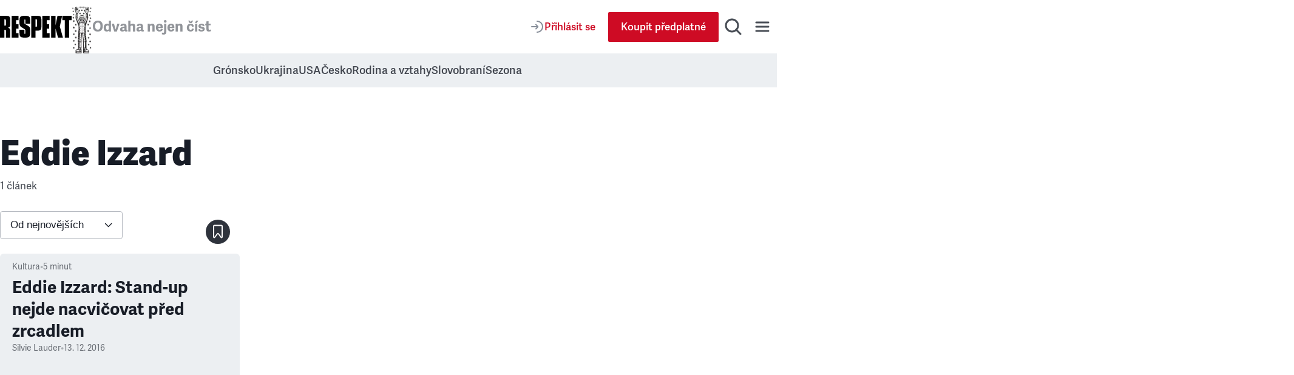

--- FILE ---
content_type: application/javascript; charset=UTF-8
request_url: https://www.respekt.cz/_next/static/chunks/pages/_pages/tag/%5Bid%5D-51194440bc372eb6.js
body_size: 7007
content:
(self.webpackChunk_N_E=self.webpackChunk_N_E||[]).push([[9306],{714:e=>{e.exports={root:"LinkBack_root__bBPif"}},2940:(e,t,r)=>{"use strict";r.d(t,{A:()=>u});var i=r(37876),a=r(14232),l=r(81566),s=r(80409),n=r(71820),o=r(98634),d=r.n(o);function c(e){return(0,i.jsx)(i.Fragment,{children:e})}function u({children:e,render:t=null,snippetId:r,type:o,...u}){let m=(0,s.A)(),p=(0,l.Pw)(m,r),_=(0,l.aL)(m,r),h=(0,a.useCallback)(e=>{let{target:t}=e;null!==_&&t instanceof HTMLAnchorElement&&_(e.nativeEvent)},[_]);if(null===p)return c(e);let g=(0,i.jsx)("div",{...u,dangerouslySetInnerHTML:{__html:p},className:d().root,onClick:h}),f="banner"===o?(0,i.jsx)(n.A,{size:"homepageLarge",topPadding:"tiny",bottomPadding:"tiny",paddingInline:"small",children:g}):g;return c(null!==t?t(f):f)}},5240:e=>{e.exports={root:"Hr_root__FRvFZ"}},15320:(e,t,r)=>{"use strict";r.d(t,{N5:()=>d,tA:()=>c,wY:()=>n});var i=r(14232),a=r(15948),l=r(89099),s=r(59064);function n(e,t="page"){return Math.max(1,(0,s.A)(e[t])??1)}function o(e,t,r){let{pathname:i,query:{[r]:a,...l}}=e;return{pathname:i,query:void 0!==t?{...l,[r]:t}:l}}function d(e,t,{getPageUrl:r=o,parameter:n="page",shallow:c=!1}={}){let u=(0,l.useRouter)(),m=Math.max(1,Math.ceil(t/e)),p=Math.min(Math.max(1,(0,s.A)(u.query[n])??1),m);(0,i.useEffect)(()=>{1===p&&void 0!==u.query[n]?u.replace(r(u,void 0,n),void 0,{scroll:!1,shallow:!0}):1!==p&&u.query[n]!==`${p}`&&u.replace(r(u,p,n),void 0,{scroll:!1,shallow:c})},[r,p,n,u,c]);let _=(0,i.useCallback)(()=>{p>=m||u.push(r(u,p+1,n),void 0,{scroll:!1,shallow:c})},[r,m,p,n,u,c]),h=p<m?(0,a.resolveHref)(u,r(u,p+1,n)):void 0;return(0,i.useMemo)(()=>[p,m,_,h],[p,m,_,h])}function c(e,t=""){return(0,i.useCallback)((r,i,a)=>{let{pathname:l,query:{id:s,[a]:n,...o}}=r;return{pathname:e?`/${e.url}${t}`:l,query:void 0!==i?{...o,[a]:i}:o}},[e,t])}},18490:e=>{e.exports={loadMoreWrapper:"SectionArticlesGrid_loadMoreWrapper__3UnxQ"}},18847:(e,t,r)=>{e.exports=r(20705)},20108:(e,t,r)=>{"use strict";r.d(t,{A:()=>m});var i=r(37876),a=r(26875),l=r(65679),s=r(89192),n=r(16006),o=r(28650),d=r(10692),c=r(85578),u=r.n(c);function m({storeTile:e}){let[t]=(0,a.B)(),{image:r,target:l}=e;return(0,i.jsxs)("div",{className:u().root,children:[(0,i.jsx)(d.A,{tag:"h2",type:"h3",className:u().title,children:t("homepage.cta.store.title")}),r&&(0,i.jsx)(n.Ay,{href:l,className:u().image,children:(0,i.jsx)(s.A,{image:r})}),(0,i.jsx)(o.Ay,{color:"secondary",fullWidth:!0,href:l,label:t("homepage.cta.store.buttonLabel")})]})}(0,l.MD)("SettingsRespektStoreTile")({image:[{},s.L],target:[{},o.s5]})},20705:(e,t,r)=>{"use strict";Object.defineProperty(t,"__esModule",{value:!0});var i={default:function(){return d},noSSR:function(){return o}};for(var a in i)Object.defineProperty(t,a,{enumerable:!0,get:i[a]});let l=r(72687);r(37876),r(14232);let s=l._(r(93625));function n(e){return{default:e?.default||e}}function o(e,t){return delete t.webpack,delete t.modules,e(t)}function d(e,t){let r=s.default,i={loading:({error:e,isLoading:t,pastDelay:r})=>null};e instanceof Promise?i.loader=()=>e:"function"==typeof e?i.loader=e:"object"==typeof e&&(i={...i,...e});let a=(i={...i,...t}).loader;return(i.loadableGenerated&&(i={...i,...i.loadableGenerated},delete i.loadableGenerated),"boolean"!=typeof i.ssr||i.ssr)?r({...i,loader:()=>null!=a?a().then(n):Promise.resolve(n(()=>null))}):(delete i.webpack,delete i.modules,o(r,i))}("function"==typeof t.default||"object"==typeof t.default&&null!==t.default)&&void 0===t.default.__esModule&&(Object.defineProperty(t.default,"__esModule",{value:!0}),Object.assign(t.default,t),e.exports=t.default)},21813:(e,t,r)=>{"use strict";r.d(t,{A:()=>a});var i=r(37876);function a(){return(0,i.jsx)("svg",{xmlns:"http://www.w3.org/2000/svg",width:"27",height:"46",viewBox:"0 0 27 46",children:(0,i.jsx)("path",{d:"M19.2758621,-1.81034483 C20.2756879,-2.76255991 21.8581297,-2.72396377 22.8103448,-1.72413793 C23.7625599,-0.724312091 23.7239638,0.858129742 22.7241379,1.81034483 L3.625,19.999 L22.7241379,38.1896552 C23.6804931,39.1004696 23.7573867,40.5878998 22.9289303,41.5905215 L22.8103448,41.7241379 C21.8581297,42.7239638 20.2756879,42.7625599 19.2758621,41.8103448 L-1.72413793,21.8103448 C-2.75862069,20.8251232 -2.75862069,19.1748768 -1.72413793,18.1896552 L19.2758621,-1.81034483 Z",transform:"translate(3 3)"})})}},22372:(e,t,r)=>{"use strict";r.d(t,{Ay:()=>_,lR:()=>p});var i=r(37876),a=r(15039),l=r.n(a),s=r(65679),n=r(27500),o=r(16006),d=r(77058),c=r.n(d);let u=(0,s.MD)("LinkItem")({id:!0,title:!0,link:[{},o.s5]});(0,s.MD)("LinkList")({items:[{},u]});let m=(0,s.MD)("LinkList")({items:[{},u]}),p=(0,s.MD)("SecondaryMenu")({linkList:[{},m]});function _({listSecondaryMenu:e,marginBottom:t=!0}){return(0,i.jsx)("div",{className:l()(c().root,t&&c().rootBottomMargin),children:(0,i.jsx)(n.A,{children:(0,i.jsx)("ul",{className:c().list,children:e.linkList?.items.map(e=>(0,i.jsx)("li",{children:(0,i.jsx)(o.Ay,{className:c().link,href:e.link,openInNewWindow:!1,children:e.title})},e.id))})})})}},27912:(e,t,r)=>{"use strict";r.d(t,{A:()=>d});var i=r(37876),a=r(15039),l=r.n(a),s=r(10692),n=r(57354),o=r.n(n);function d({borderTop:e,children:t,grid:r,ordered:a,promo:n,title:d,titlePrimaryColor:c,titleCentered:u=!1}){return(0,i.jsxs)("div",{className:o().root,children:[d&&(0,i.jsx)(s.A,{tag:"h2",className:l()(o().heading,c&&o().headingPrimaryColor),centered:u,children:d}),(0,i.jsx)(a?"ol":"div",{className:l()(o().list,e&&o().borderTop,r&&o().grid,a&&o().ordered,n&&o().promo),children:t})]})}},33340:(e,t,r)=>{(window.__NEXT_P=window.__NEXT_P||[]).push(["/_pages/tag/[id]",function(){return r(50841)}])},44028:e=>{e.exports={root:"Select_root__2Fo7Q",select:"Select_select__jZbWh",icon:"Select_icon__MvSH2"}},46228:(e,t,r)=>{"use strict";r.d(t,{A:()=>o});var i=r(37876),a=r(15039),l=r.n(a),s=r(64818),n=r.n(s);function o({children:e,rowGap:t}){return(0,i.jsx)("main",{className:l()(t&&n().rowGap),children:e})}},48568:(e,t,r)=>{"use strict";r.d(t,{A:()=>o});var i=r(37876),a=r(10692),l=r(83916),s=r(98230),n=r.n(s);function o({children:e,linkBack:t,subtitle:r,title:s}){let o=(0,i.jsxs)(i.Fragment,{children:[t&&(0,i.jsx)(l.Ay,{href:t.link,title:t.title}),(0,i.jsx)(a.A,{className:n().title,type:"lead",tag:"h1",children:s}),r&&(0,i.jsx)("p",{className:n().subtitle,children:r})]});return e?(0,i.jsxs)("div",{className:n().root,children:[(0,i.jsx)("div",{children:o}),e]}):o}},49394:(e,t,r)=>{"use strict";r.d(t,{Ay:()=>u,_b:()=>c,rL:()=>s.r});var i=r(37876),a=r(65679),l=r(22016),s=r(12177),n=r(24025),o=r(73890),d=r(29492);let c=(0,a.MD)("Query")({...l.J,...n.Hb});function u({children:e,data:t,hasAndroidBanner:r,noFollow:a,noIndex:c,og:u,structuredPageData:m,title:p,user:_}){return(0,i.jsxs)(o.A,{hasAndroidBanner:r,children:[(0,i.jsx)(s.A,{noFollow:a,noIndex:c,og:u,structuredPageData:m,title:p}),(0,i.jsx)(n.Ay,{appLinkList:t.getFooterMenu?.online?.appLinks,data:t,socialLinks:t.getFooterMenu?.social?.socialLinks,user:_}),(0,i.jsx)(d.A,{children:(0,i.jsx)("div",{id:"content-main",children:e})}),(0,i.jsx)(l.A,{data:t})]})}},50522:(e,t,r)=>{"use strict";r.d(t,{A:()=>u});var i=r(37876),a=r(89099),l=r(62338),s=r(44028),n=r.n(s);function o({id:e,name:t,required:r=!0,onChange:a,options:s,value:o}){return(0,i.jsxs)("div",{className:n().root,children:[(0,i.jsx)("select",{className:n().select,id:e,name:t,onChange:e=>{a&&a(t,""!==e.target.value?e.target.value:null)},required:r,value:void 0!==o?o??"":void 0,children:s.map(e=>(0,i.jsx)("option",{value:e.value,children:e.label},e.value))}),(0,i.jsx)("div",{className:n().icon,children:(0,i.jsx)(l.A,{})})]})}var d=r(97245),c=r.n(d);function u(){let e=(0,a.useRouter)(),{orderBy:t}=e.query;return(0,i.jsx)("form",{className:c().root,children:(0,i.jsx)(o,{id:"sort",name:"orderBy",options:[{label:"Od nejnovějš\xedch",value:"newest"},{label:"Od nejstarš\xedch",value:"oldest"}],value:"oldest"===t?"oldest":"newest",onChange:(t,r)=>{let i=new URL(e.asPath,window.location.origin);"oldest"===r?i.searchParams.set(t,r):i.searchParams.delete(t),e.replace(i.toString())}})})}},50841:(e,t,r)=>{"use strict";r.r(t),r.d(t,{__N_SSP:()=>x,default:()=>A});var i=r(37876),a=r(71036),l=r(71820),s=r(50522),n=r(97666),o=r(22372),d=r(94396),c=r(48568),u=r(46228),m=r(49394),p=r(65679),_=r(73126),h=r(15320),g=r(55874);let f={ad:{position:"body"},page:{type:"tag"}};var x=!0;function A({ad:e,getTag:t,hasAndroidBanner:r,layoutData:x,listSecondaryMenu:A,listSettings:y,savedArticlesIds:j,translations:v,user:b}){if(!t)throw Error("Tag page is not found");(0,g.Bd)(v);let{totalCount:w}=t.paginateArticleTag.pageInfo,k=(0,h.tA)(t.url),[L,N,C,P]=(0,h.N5)(14,w,{getPageUrl:k}),S=t.paginateArticleTag.edges.map(({node:e})=>e.article),M=b?.subscriptionType===p.se.club&&!!b?.hideAds,T=new Set(j),E=y[0]?.respektStoreTile;return(0,i.jsxs)(m.Ay,{data:x,hasAndroidBanner:r,og:{card:t.seo?.twCard,description:t.seo?.ogDescription||t.seo?.description,image:t.seo?.ogImage,title:t.seo?.ogTitle,url:t.url,urlSuffix:1!==L?`?page=${L}`:""},title:t.seo?.title||t.name,user:b,children:[A.length?(0,i.jsx)(o.Ay,{listSecondaryMenu:A[0]}):null,(0,i.jsx)(l.A,{bottomPadding:"small",topPadding:"medium",paddingInline:"small",children:(0,i.jsx)(c.A,{title:t.name,subtitle:`${w} ${(0,_.A)(w,["čl\xe1nek","čl\xe1nky","čl\xe1nků"])}`})}),(0,i.jsx)(l.A,{paddingInline:"small",children:(0,i.jsx)(s.A,{})}),(0,i.jsx)(l.A,{bottomPadding:"medium",topPadding:"smaller",paddingInline:"grid",children:(0,i.jsx)(u.A,{children:(0,i.jsx)(d.Ay,{ad:(0,i.jsx)(a.A,{ad:M?void 0:e.listAdsBanner[0],fallback:(0,i.jsx)(n.A,{}),gtmData:f},t.id),articles:S,loadMore:C,loadMoreUrl:P,maxPage:N,name:"tag",page:L,respektStoreTile:E,savedArticlesIds:T,user:b})})})]})}},57354:e=>{e.exports={root:"ArticlesList_root__I1bVV",list:"ArticlesList_list__R7Fbh",borderTop:"ArticlesList_borderTop__clu97",grid:"ArticlesList_grid__p6eGN",gridBigCard:"ArticlesList_gridBigCard__GUFBk",promo:"ArticlesList_promo__NoApD",ordered:"ArticlesList_ordered__ZgoXc",heading:"ArticlesList_heading__I5bOF",headingPrimaryColor:"ArticlesList_headingPrimaryColor__CH0tz"}},61340:(e,t,r)=>{"use strict";r.d(t,{A:()=>s});var i=r(37876),a=r(83086),l=r.n(a);function s({ad:e}){return(0,i.jsx)("div",{className:l().root,children:e})}},62338:(e,t,r)=>{"use strict";r.d(t,{A:()=>a});var i=r(37876);function a(){return(0,i.jsx)("svg",{width:"13",height:"8",viewBox:"0 0 13 8",fill:"none",xmlns:"http://www.w3.org/2000/svg",children:(0,i.jsx)("path",{d:"M1.66675 1.5L6.66675 6.5L11.6667 1.5",stroke:"#181D27",strokeWidth:"1.5",strokeMiterlimit:"10",strokeLinecap:"round",strokeLinejoin:"round"})})}},64818:e=>{e.exports={rowGap:"SectionMain_rowGap__ZFcOA"}},71036:(e,t,r)=>{"use strict";r.d(t,{$:()=>h,A:()=>x});var i=r(37876),a=r(14232),l=r(15039),s=r.n(l),n=r(89099),o=r(65679),d=r(55364),c=r(41040),u=r(89192),m=r(16006),p=r(86494),_=r.n(p);let h=(0,o.MD)("AdsBanner")({id:!0,image:[{},u.L],imageVertical:[{},u.L],target:[{},m.s5],targetVertical:[{},m.s5],tracker:[{},m.s5],trackerVertical:[{},m.s5]}),g="https://www.respekt.cz",f=e=>!!e;function x({ad:e,fallback:t=null,gtmData:r,selfContained:l=!1,variant:p="wide"}){let[h,x]=(0,a.useState)(null),A=(0,n.useRouter)();(0,a.useEffect)(()=>{x(Math.floor(Date.now()/1e3))},[]);let y=t=>e&&r&&{...r,ad:{...r.ad,campaignID:e.id,delivered:!0},event:t},j=(0,c.A)(y("ad_impression"),null!==h?void 0:NaN),v=y("ad_click"),b=e?.imageVertical??("wide"===p&&e?.target&&e?.targetVertical&&e?.image),w="wide"===p?e?.image??(e?.target&&e?.targetVertical&&e?.imageVertical):void 0,k=[b&&{key:"mobile",className:w&&_().mobile,image:b,target:e?.targetVertical??e?.target,tracker:e?.trackerVertical??e?.tracker,vertical:!!e?.targetVertical},w&&{key:"desktop",className:b&&_().desktop,image:w,target:e?.target??e?.targetVertical,tracker:e?.tracker??e?.trackerVertical,vertical:!e?.target&&!!e?.targetVertical}].filter(f);return 0===k.length?t:(0,i.jsx)("div",{className:s()(_().root,l&&_().rootSelfContained),children:(0,i.jsxs)("div",{className:_().wrapper,children:[(0,i.jsx)("span",{className:s()(_().description,l&&_().descriptionSelfContained),children:"↓ INZERCE"}),k.map(({key:t,className:r,image:a,target:l,tracker:n,vertical:c})=>(0,i.jsxs)(m.Ay,{className:s()(_().linkImage,_()[p],r),gtmData:v,href:null!==h?e&&l&&((e,t,r="",i=!1)=>{let a=new URL(d.A.api.adClick,g);return a.searchParams.append("id",t),i&&a.searchParams.append("vertical","1"),""!==r&&a.searchParams.append("referer",r),e.type===o.J.internal?a.href:{...e,externalTarget:a.href.slice(a.href.startsWith(`${g}/`)?g.length:0)}})(l,e.id,A.asPath,c):null,linkRef:j,noFollow:!0,title:"Inzerce",children:[(0,i.jsx)(u.A,{image:a}),n&&null!==h&&(0,i.jsx)("img",{alt:a.title||a.image?.title,className:s()(_().tracker,r),height:1,loading:"lazy",src:(n.type===o.J.internal?`/${n.internalTarget?.url??""}${n.queryParameters?`?${n.queryParameters}`:""}`:n.externalTarget??"").replace(/\[timestamp\]/g,`${h}`),width:1})]},t))]})})}},72936:(e,t,r)=>{"use strict";Object.defineProperty(t,"__esModule",{value:!0}),Object.defineProperty(t,"LoadableContext",{enumerable:!0,get:function(){return i}});let i=r(72687)._(r(14232)).default.createContext(null)},77058:e=>{e.exports={root:"SecondaryMenu_root__z5_mU",rootBottomMargin:"SecondaryMenu_rootBottomMargin___qfPY",list:"SecondaryMenu_list___t1wK",link:"SecondaryMenu_link__ZCDQ6"}},80409:(e,t,r)=>{"use strict";r.d(t,{A:()=>l});var i=r(89099),a=r(39531);function l(){let e=(0,i.useRouter)();return(0,a.Xz)(e.asPath,"https://www.respekt.cz")?.href??null}},83086:e=>{e.exports={root:"ArticlesListBanner_root__6z6Dj"}},83916:(e,t,r)=>{"use strict";r.d(t,{Ay:()=>o});var i=r(37876),a=r(21813),l=r(16006),s=r(714),n=r.n(s);function o({href:e,title:t="Zpět",scroll:r,suffix:s}){return(0,i.jsxs)(l.Ay,{className:n().root,href:e,scroll:r,suffix:s,children:[(0,i.jsx)(a.A,{}),t]})}},85578:e=>{e.exports={root:"StoreCard_root__nWQUg",image:"StoreCard_image__UBe4h",title:"StoreCard_title__5d2Gw"}},86494:e=>{e.exports={root:"Ad_root__ezz8e",rootSelfContained:"Ad_rootSelfContained__xr_v4",wrapper:"Ad_wrapper__XGaKY",linkImage:"Ad_linkImage__2FUVS",tracker:"Ad_tracker__F71jk",column:"Ad_column__f1SPo",wide:"Ad_wide__NrpjK",mobile:"Ad_mobile__8gwkY",desktop:"Ad_desktop__daxsb",description:"Ad_description__b7pdS",descriptionSelfContained:"Ad_descriptionSelfContained__76Adw"}},93625:(e,t,r)=>{"use strict";Object.defineProperty(t,"__esModule",{value:!0}),Object.defineProperty(t,"default",{enumerable:!0,get:function(){return m}});let i=r(72687)._(r(14232)),a=r(72936),l=[],s=[],n=!1;function o(e){let t=e(),r={loading:!0,loaded:null,error:null};return r.promise=t.then(e=>(r.loading=!1,r.loaded=e,e)).catch(e=>{throw r.loading=!1,r.error=e,e}),r}class d{constructor(e,t){this._loadFn=e,this._opts=t,this._callbacks=new Set,this._delay=null,this._timeout=null,this.retry()}promise(){return this._res.promise}retry(){this._clearTimeouts(),this._res=this._loadFn(this._opts.loader),this._state={pastDelay:!1,timedOut:!1};let{_res:e,_opts:t}=this;e.loading&&("number"==typeof t.delay&&(0===t.delay?this._state.pastDelay=!0:this._delay=setTimeout(()=>{this._update({pastDelay:!0})},t.delay)),"number"==typeof t.timeout&&(this._timeout=setTimeout(()=>{this._update({timedOut:!0})},t.timeout))),this._res.promise.then(()=>{this._update({}),this._clearTimeouts()}).catch(e=>{this._update({}),this._clearTimeouts()}),this._update({})}_update(e){this._state={...this._state,error:this._res.error,loaded:this._res.loaded,loading:this._res.loading,...e},this._callbacks.forEach(e=>e())}_clearTimeouts(){clearTimeout(this._delay),clearTimeout(this._timeout)}getCurrentValue(){return this._state}subscribe(e){return this._callbacks.add(e),()=>{this._callbacks.delete(e)}}}function c(e){return function(e,t){let r=Object.assign({loader:null,loading:null,delay:200,timeout:null,webpack:null,modules:null},t),l=null;function o(){if(!l){let t=new d(e,r);l={getCurrentValue:t.getCurrentValue.bind(t),subscribe:t.subscribe.bind(t),retry:t.retry.bind(t),promise:t.promise.bind(t)}}return l.promise()}if(!n){let e=r.webpack&&1?r.webpack():r.modules;e&&s.push(t=>{for(let r of e)if(t.includes(r))return o()})}function c(e,t){let s;o(),(s=i.default.useContext(a.LoadableContext))&&Array.isArray(r.modules)&&r.modules.forEach(e=>{s(e)});let n=i.default.useSyncExternalStore(l.subscribe,l.getCurrentValue,l.getCurrentValue);return i.default.useImperativeHandle(t,()=>({retry:l.retry}),[]),i.default.useMemo(()=>{var t;return n.loading||n.error?i.default.createElement(r.loading,{isLoading:n.loading,pastDelay:n.pastDelay,timedOut:n.timedOut,error:n.error,retry:l.retry}):n.loaded?i.default.createElement((t=n.loaded)&&t.default?t.default:t,e):null},[e,n])}return c.preload=()=>o(),c.displayName="LoadableComponent",i.default.forwardRef(c)}(o,e)}function u(e,t){let r=[];for(;e.length;){let i=e.pop();r.push(i(t))}return Promise.all(r).then(()=>{if(e.length)return u(e,t)})}c.preloadAll=()=>new Promise((e,t)=>{u(l).then(e,t)}),c.preloadReady=(e=[])=>new Promise(t=>{let r=()=>(n=!0,t());u(s,e).then(r,r)}),window.__NEXT_PRELOADREADY=c.preloadReady;let m=c},94396:(e,t,r)=>{"use strict";r.d(t,{Ay:()=>f,Cs:()=>g});var i=r(37876),a=r(65679),l=r(55364),s=r(29152),n=r(27912),o=r(61340),d=r(22694),c=r(2940),u=r(98702),m=r(28650),p=r(20108),_=r(18490),h=r.n(_);let g=(0,a.MD)("Article")({...s.u3,id:!0});function f({ad:e,articleDetail:t=!1,articles:r,isAdFirst:a=!1,isAuthorPage:_=!1,loadMore:g,loadMoreUrl:f,maxPage:x=1,name:A="",page:y=1,respektStoreTile:j,savedArticlesIds:v=new Set([]),title:b,titleCentered:w=!1,user:k}){let L=r.slice(0,6),N=r.slice(6),C=N.slice(0,2),P=N.slice(2),S=r.slice(0,2),M=r.slice(2),T=_?"Nač\xedst dalš\xed čl\xe1nky autora":"Nač\xedst dalš\xed čl\xe1nky";return(0,i.jsxs)(i.Fragment,{children:[(0,i.jsx)(n.A,{grid:!0,title:b&&b,titleCentered:w,children:t?(0,i.jsxs)(i.Fragment,{children:[S.map((e,t)=>(0,i.jsx)(s.Ay,{article:e,bookmarked:v.has(e.id),layout:"imageTop",listName:A,listPosition:t+1,user:k},e.id)),(0,i.jsx)(c.A,{snippetId:l.A.campaign.articleListCard,type:"card",children:j&&(0,i.jsx)(p.A,{storeTile:j})}),M.map((e,t)=>(0,i.jsx)(s.Ay,{article:e,bookmarked:v.has(e.id),layout:"imageTop",listName:A,listPosition:t+1,user:k},e.id))]}):(0,i.jsxs)(i.Fragment,{children:[e&&a&&(0,i.jsx)(o.A,{ad:e}),L.map((e,t)=>(0,i.jsx)(s.Ay,{article:e,bookmarked:v.has(e.id),layout:"imageTop",listName:A,listPosition:t+1,user:k},e.id)),e&&!a&&(0,i.jsx)(o.A,{ad:e}),C.map((e,t)=>(0,i.jsx)(s.Ay,{article:e,bookmarked:v.has(e.id),layout:"imageTop",listName:A,listPosition:t+7,user:k},e.id)),(0,i.jsx)(c.A,{snippetId:l.A.campaign.articleListCard,type:"card",children:j&&(0,i.jsx)(p.A,{storeTile:j})}),P.map((e,t)=>(0,i.jsx)(s.Ay,{article:e,bookmarked:v.has(e.id),layout:"imageTop",listName:A,listPosition:t+9,user:k},e.id))]})}),y<=1&&y<x&&(g||f)&&(0,i.jsx)("div",{className:h().loadMoreWrapper,children:f?(0,i.jsx)(m.Ay,{color:"primary",href:f,label:T,scroll:!1}):(0,i.jsx)(d.A,{color:"primary",label:T,onClick:g})}),y>1&&y<x&&g&&(0,i.jsx)(u.A,{load:g},y)]})}},97245:e=>{e.exports={root:"Filters_root__xpglF"}},97666:(e,t,r)=>{"use strict";r.d(t,{A:()=>s});var i=r(37876),a=r(5240),l=r.n(a);function s(){return(0,i.jsx)("hr",{className:l().root})}},98230:e=>{e.exports={root:"SectionHeroHeader_root__q1Pqa",title:"SectionHeroHeader_title__abYCK",subtitle:"SectionHeroHeader_subtitle__vYrRA"}},98634:e=>{e.exports={root:"CampaignSnippet_root__Gjrfw"}},98702:(e,t,r)=>{"use strict";r.d(t,{A:()=>l});var i=r(37876),a=r(14232);function l({load:e}){let t=(0,a.useRef)(null),r=(0,a.useRef)(e);return(0,a.useEffect)(()=>{r.current=e},[e]),(0,a.useEffect)(()=>{let e=!1,i=()=>{!e&&t.current&&window.scrollY+window.innerHeight>t.current.offsetTop&&(e=!0,window.removeEventListener("scroll",i),window.removeEventListener("resize",i),r.current())};return i(),window.addEventListener("scroll",i),window.addEventListener("resize",i),()=>{window.removeEventListener("scroll",i),window.removeEventListener("resize",i)}},[]),(0,i.jsx)("div",{ref:t})}}},e=>{e.O(0,[467,3421,1411,8660,9152,636,6593,8792],()=>e(e.s=33340)),_N_E=e.O()}]);